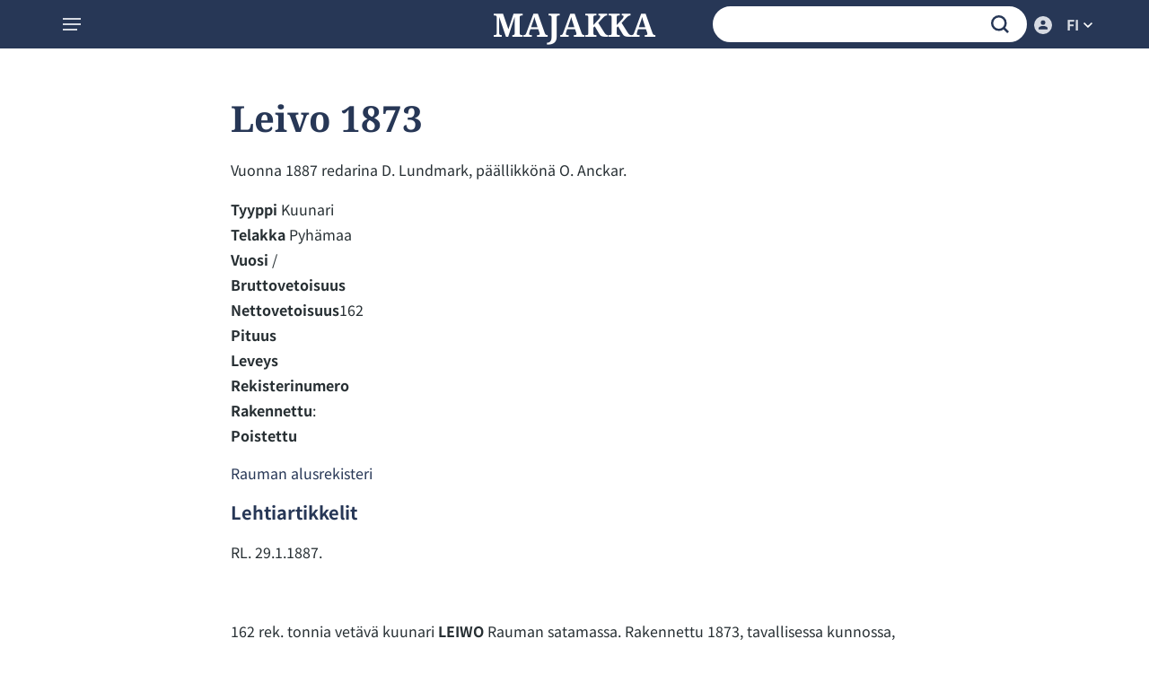

--- FILE ---
content_type: text/html; charset=utf-8
request_url: https://majakka.rmm.fi/rauman-alusrekisteri/leivo-1873/
body_size: 1696
content:
<!DOCTYPE html><html lang="fi"><head><meta charset="utf-8"><title>Leivo 1873 - Majakka</title><style type="text/css">@font-face {  font-family: 'Noto Sans SC';  font-style: normal;  font-weight: 400;  font-display: swap;  src: url(https://fonts.gstatic.com/s/notosanssc/v39/k3kCo84MPvpLmixcA63oeAL7Iqp5IZJF9bmaG9_FnYw.ttf) format('truetype');}@font-face {  font-family: 'Noto Sans SC';  font-style: normal;  font-weight: 500;  font-display: swap;  src: url(https://fonts.gstatic.com/s/notosanssc/v39/k3kCo84MPvpLmixcA63oeAL7Iqp5IZJF9bmaG-3FnYw.ttf) format('truetype');}@font-face {  font-family: 'Noto Sans SC';  font-style: normal;  font-weight: 700;  font-display: swap;  src: url(https://fonts.gstatic.com/s/notosanssc/v39/k3kCo84MPvpLmixcA63oeAL7Iqp5IZJF9bmaGzjCnYw.ttf) format('truetype');}@font-face {  font-family: 'Noto Serif';  font-style: normal;  font-weight: 400;  font-stretch: normal;  font-display: swap;  src: url(https://fonts.gstatic.com/s/notoserif/v33/ga6iaw1J5X9T9RW6j9bNVls-hfgvz8JcMofYTa32J4wsL2JAlAhZqFCjwA.ttf) format('truetype');}@font-face {  font-family: 'Noto Serif';  font-style: normal;  font-weight: 700;  font-stretch: normal;  font-display: swap;  src: url(https://fonts.gstatic.com/s/notoserif/v33/ga6iaw1J5X9T9RW6j9bNVls-hfgvz8JcMofYTa32J4wsL2JAlAhZT1ejwA.ttf) format('truetype');}</style><link rel="stylesheet" type="text/css" media="all" href="/site/assets/aiom/css_27dda1730201963f0786ad7b82295a32.css"><link rel="shortcut icon" href="/site/templates/img/favicon.png"><meta name="viewport" content="width=device-width,initial-scale=1"><meta name="msapplication-TileColor" content="#da532c"><meta name="theme-color" content="#ffffff"><script async src="https://www.googletagmanager.com/gtag/js?id=G-JJXMTDX558"></script><script>
                window.dataLayer = window.dataLayer || [];
                function gtag(){dataLayer.push(arguments);}
                gtag('js', new Date());

                gtag('config', 'G-JJXMTDX558');
            </script></head><body class="template-laiva page-leivo-1873"><div class="jumptocontent"><a href="#maincontent" tabindex="1" class="hidden">Siirry sisältöön</a></div><header><div class="container"><a id="menuopener" href="#" aria-haspopup="true" aria-controls="mainmenu" aria-label="Avaa päävalikko"></a><div class="sitetitle"><a href="/">Majakka</a></div><div class="search"><form action="/search/" method="get"><input type="text" name="q" value=""><button type="submit"><img src="/site/templates/img/search.svg" alt="Hae"></button></form></div><div class="rightmenu"><a href="/login/"><img class="icon" src="/site/templates/img/user.svg" alt="Käyttäjä-valikko" width="20" height="20"></a><div class="tabContainer"><a class="tabOpener tabCloseable languageSelector" data-target="langaugemenu" href="#">fi</a><ul class="dropdown tabContent" id="langaugemenu"><li><a href="/en/">en</a></li></ul></div></div></div></header><nav id="mainnav"><div class="container"><ul class="depth-0 tabContainer" aria-role="menu" id="mainmenu"><li aria-role="none"><a href="/merikaupunki-rauma/" aria-role="menuitem">Merikaupunki Rauma</a></li><li aria-role="none"><a href="/merimiehen-elamaa/" aria-role="menuitem">Merimiehen elämää</a></li><li aria-role="none"><a href="/rauman-vanha-merikoulu/" aria-role="menuitem">Merenkulun koulutusta Raumalla</a></li><li aria-role="none"><a href="/rakennettu-raumalla/" aria-role="menuitem">Rakennettu Raumalla</a></li><li aria-role="none"><a href="/merenkulun-tekniikkaa/" aria-role="menuitem">Merenkulun tekniikkaa</a></li><li aria-role="none"><a href="/laivakategoriat/rauman-alusrekisteri/" aria-role="menuitem">Rauman laivarekisteri</a></li><li aria-role="none"><a href="/oppilaat/" aria-role="menuitem">Rauman merikoulun oppilasmatrikkeli vuoteen 1969 asti</a><a href="#" class="tabOpener tabCloseable arrow" data-target="mainmenuitem-8"></a><ul id="mainmenuitem-8" class="tabContent depth-1"><li aria-role="none"><a href="/luokkakuvat/" aria-role="menuitem">Luokkakuvat</a></li></ul></li><li aria-role="none"><a href="/tietosuoja-ja-saavutettavuus/" aria-role="menuitem">Tietosuoja ja saavutettavuus</a></li><li aria-role="none"><a href="/tutkimus/" aria-role="menuitem">Rauman merimieshuoneen arkisto ja laivarekisteri</a></li></ul><div class="name">
                    Rauman merimuseo<br>
                    Rauma Maritime Museum
                </div></div></nav><div id="maincontent"></div><article class="mainarticle fullarticle nomainarticleimage"><div class="container"><div class="articlecontent nosubheader"><h1 class="pageheader">Leivo 1873</h1><p>Vuonna 1887 redarina D. Lundmark, päällikkönä O. Anckar.</p><p><strong>Tyyppi</strong> Kuunari<br><strong>Telakka</strong> Pyhämaa<br><strong>Vuosi</strong>  / <br><strong>Bruttovetoisuus</strong><br><strong>Nettovetoisuus</strong>162<br><strong>Pituus</strong><br><strong>Leveys</strong><br><strong>Rekisterinumero</strong><br><strong>Rakennettu</strong>: <br><strong>Poistettu</strong></p><a href="/laivakategoriat/rauman-alusrekisteri/">Rauman alusrekisteri</a><h2>Lehtiartikkelit</h2><p>RL. 29.1.1887.</p><p> </p><p>162 rek. tonnia vetävä kuunari <b>LEIWO</b> Rauman satamassa. Rakennettu 1873, tavallisessa kunnossa, sopiva halkoin kuljetukseen, myydään halvalla hinnalla ja hyvillä kauppaehdoilla.                                                                                    D. F. Lundmark.</p></div></div></article><script src="/site/assets/aiom/js_4aa22c925865dd380f667e0b1b51bc67.js"></script></body></html>
<!-- Generated: Wednesday, 21st of January 2026, 13:34:32 // Powered by AIOM+ v4.0.3 -->

--- FILE ---
content_type: text/css
request_url: https://majakka.rmm.fi/site/assets/aiom/css_27dda1730201963f0786ad7b82295a32.css
body_size: 6514
content:
/** Generated: Thursday, 15th of January 2026, 11:04:20 // Powered by AIOM+ v4.0.3 **/
html,body{margin:0;padding:0;font-family:"Noto Sans SC",sans-serif;color:#272f33}img{max-width:100%;height:auto}img.maxsize{width:100%}a{text-decoration:none;color:#273756}.container{max-width:1170px;margin:0 15px}@media(min-width:762px){.container{margin:0 auto;padding:0 42px}}.jumptocontent a{padding:2em;margin:0 auto;position:absolute;left:30%;text-align:center;width:25%;z-index:99999;background:#fff;font-size:1.5rem;transform:translateY(-100%);transition:transform .3s}.jumptocontent a:focus,.jumptocontent a:hover,.jumptocontent a:focus-visible{transform:translateY(0%)}*:focus-visible{outline:5px solid #7da2a9}.needslogin:after{content:"";background:#7da2a9;opacity:.9;position:absolute;width:100%;height:100%;z-index:100;top:0;left:0}.needslogin:before{content:"";position:absolute;left:50%;top:50%;transform:translate(-50%,-50%);display:block;width:39px;height:41px;background:url("/site/templates/img/lock.svg");background-size:cover}.tabContent.active{display:block}nav#mainnav{background-color:#273756;display:none}nav#mainnav .container{padding:90px 60px 30px;margin:0;min-height:100%;box-sizing:border-box;display:flex;flex-direction:column;justify-content:space-between}@media(min-width:1200px){nav#mainnav .container{padding-left:0;padding-right:0;margin-left:auto;margin-right:auto}}nav#mainnav ul{list-style:none;margin:0;padding:0}@media(min-width:1200px){nav#mainnav .depth-0{column-count:4;column-gap:1em}}nav#mainnav .depth-0>li{text-transform:uppercase;font-size:16px;font-weight:700;position:relative}@media(min-width:1200px){nav#mainnav .depth-0>li{display:inline-block;width:100%}}nav#mainnav .depth-1{display:none}@media(min-width:1200px){nav#mainnav .depth-1{display:block}}nav#mainnav .depth-1.active{display:block}nav#mainnav .depth-1 li{padding-left:27px;text-transform:none;font-size:14px;font-weight:500}nav#mainnav .arrow{display:block;width:30px;height:1em;background:url("/site/templates/img/arrow_bottom_white.svg") center center no-repeat;background-size:20px 10px;position:absolute;top:5px;right:10px;z-index:10;transition:all ease-in-out .3s}@media(min-width:1200px){nav#mainnav .arrow{display:none}}nav#mainnav .arrow.active{transform:rotate(180deg)}nav#mainnav a{color:#fff;display:inline-block;padding:.5em 0}@media(min-width:1200px){nav#mainnav a{color:#273756}}nav#mainnav a.active{text-decoration:underline}@media(min-width:1200px){nav#mainnav a.active{color:#8b5e20}}nav#mainnav .name{font-size:14px;color:#eae6df;line-height:2em}body.mainnavopen{overflow:hidden}body.mainnavopen nav#mainnav{display:block;z-index:999;position:fixed;top:0;left:0;width:100%;height:100%;overflow:auto;max-width:375px}@media(min-width:1200px){body.mainnavopen nav#mainnav{position:absolute;height:auto;max-width:none;background:#eae6df}}header{background-color:#273756;color:#fff}@media(min-width:1200px){header{z-index:1000;position:relative}}header .container{display:grid;justify-content:space-between;grid-template-columns:1fr minmax(150px,340px) 90px;align-items:center;height:54px}header #menuopener{height:46px;cursor:pointer;z-index:12399994;position:relative;width:55px;z-index:1000}header #menuopener:before{content:"";transition:all .3s ease;position:absolute;top:16px;right:20px;display:block;height:4px;width:20px;border-top:2px solid #d6dae2;border-bottom:2px solid #d6dae2}header #menuopener:after{content:"";transition:all .3s ease;position:absolute;top:24px;right:24px;display:block;height:4px;width:16px;border-bottom:2px solid #d6dae2}header .search{margin-right:0}header .search input{border-color:#fff}header .sitetitle{display:none;font-family:"Noto Serif",sans-serif;font-size:25px;font-weight:700;text-transform:uppercase;margin:0;text-align:center}@media(min-width:762px){header .sitetitle{font-size:36px}}header .sitetitle a{color:#fff}header .rightmenu{display:flex;justify-self:end;color:#d6dae2;text-transform:uppercase}header .rightmenu>*{display:block;padding:.5em}header .rightmenu img{max-width:none;vertical-align:sub}header .rightmenu a{color:#d6dae2;display:block;font-weight:700}header .rightmenu .dropdown{display:none;position:absolute;padding:6px 10px;margin:0;transform:translateX(-70%);z-index:20;padding:10px 20px;box-shadow:0 0 30px 10px rgba(0,0,0,.1);background-color:#273756;list-style:none}header .rightmenu .dropdown.active{display:block}header .rightmenu .dropdown li{width:auto;margin-left:0}header .rightmenu .dropdown a{font-size:16px;line-height:18px;color:#fff;font-weight:700;padding:0;letter-spacing:.1px;display:inline-block;border-bottom:1px solid rgba(0,0,0,0);text-transform:uppercase}header .rightmenu .languageSelector{display:flex}header .rightmenu .languageSelector:after{content:"";width:10px;height:10px;display:inline-block;background:url(/site/templates/img/arrow_bottom_white.svg) no-repeat center center;margin-top:8px;margin-left:5px}header .search{width:350px}.search{position:relative;width:515px;max-width:100%;margin-left:auto;margin-right:auto}.search .button,.search button{display:block;position:absolute;background:0 0;border:none;outline:none;padding:0;width:20px;height:20px;top:50%;right:20px;transform:translateY(-50%)}.search .button img,.search button img{width:100%;height:100%;object-fit:contain}.template-etusivu header .container{grid-template-columns:1fr minmax(130px,200px) 1fr}.template-etusivu header .sitetitle{display:block}.template-etusivu header .rightmenu{display:flex}.template-etusivu header .search{display:none}@media(min-width:1200px){header .container{grid-template-columns:1.2fr minmax(130px,200px) 1fr .2fr}header .sitetitle{display:block}}body.mainnavopen #menuopener:before{transform:rotate(45deg);border-top:none;top:24px;right:22px;height:0}body.mainnavopen #menuopener:after{transform:rotate(-45deg);top:21px;width:20px}.headerimage{display:flex;flex-direction:column;justify-content:center;align-items:center;min-height:200px;background-size:cover}@media(min-width:762px){.headerimage{min-height:250px}}@media(min-width:1200px){.headerimage{min-height:400px}}.headerimage .subheader{font-size:35px;font-family:"Noto Serif",serif;color:#fff;font-weight:400;margin:1em .2em calc(1em + 50px) .2em;text-align:center;z-index:2}@media(min-width:762px){.headerimage .subheader{font-size:50px}}footer{background:#273756;color:#fff;padding:15px 0}@media(min-width:762px){footer{padding:37px 0}}footer .tabs{display:flex;margin:0 0 15px;padding:0;list-style:none}footer .tabs li{display:block;padding:0;margin-right:27px}footer .tabs li:last-child{margin-right:0}footer .tabs a{display:block;font-size:16px;color:#fff;font-weight:700;padding-bottom:5px}@media(min-width:762px){footer .tabs a{font-size:22px;padding-bottom:9px}}footer .tabs a.active{border-bottom:solid 4px #7da2a9}footer .tabContent{display:none;margin-left:15px}@media(min-width:762px){footer .tabContent{margin-left:42px}}@media(min-width:1252px){footer .tabContent{margin-left:calc((100vw - 1170px)/2)}}footer .tabContent .articles{display:grid;grid-auto-columns:155px;grid-auto-flow:column;max-width:100%;overflow-x:auto;padding-bottom:13px;scrollbar-color:#e1e1e1 #666}@media(min-width:762px){footer .tabContent .articles{grid-auto-columns:210px;padding-bottom:20px}}@media(min-width:1200px){footer .tabContent .articles{grid-auto-columns:280px}}footer .tabContent article{position:relative;background:#fff;color:#273756;font-size:14px;font-weight:700;margin-right:13px}@media(min-width:762px){footer .tabContent article{font-size:16px;margin-right:20px}}@media(min-width:1200px){footer .tabContent article{font-size:18px;margin-right:20px}}footer .tabContent article a{display:block;color:#273756}footer .tabContent article img{width:100%;height:105px;object-fit:cover}@media(min-width:762px){footer .tabContent article img{height:135px}}@media(min-width:1200px){footer .tabContent article img{height:192px}}footer .tabContent article .name{margin:10px;word-break:break-word}.section-selectedarticles{background:rgba(0,0,0,0) linear-gradient(180deg,rgba(255,255,255,0) 0%,#eae6df 9%) 0% 0% no-repeat padding-box;padding:12px 0;margin-top:-100px}@media(min-width:762px){.section-selectedarticles{padding:31px 0}}@media(min-width:1200px){.section-selectedarticles{margin-top:-200px;background:rgba(0,0,0,0) linear-gradient(180deg,rgba(255,255,255,0) 0%,#eae6df 20%) 0% 0% no-repeat padding-box;padding:57px 0}}.section-selectedarticles .search{margin-bottom:12px}@media(min-width:762px){.section-selectedarticles .search{margin-bottom:26px}}@media(min-width:1200px){.section-selectedarticles .search{margin-bottom:44px}}.section-selectedarticles .selectedarticles{display:grid;grid-template-columns:1fr 1fr;grid-template-rows:1fr 1fr;grid-gap:15px}@media(min-width:450px){.section-selectedarticles .selectedarticles{grid-template-columns:1fr 1fr 1fr}}@media(min-width:762px){.section-selectedarticles .selectedarticles{grid-gap:20px}}@media(min-width:1200px){.section-selectedarticles .selectedarticles{grid-gap:30px}}.section-selectedarticles .selectedarticles article{position:relative;background:#fff;color:#273756;font-size:14px;font-weight:700}@media(min-width:762px){.section-selectedarticles .selectedarticles article{font-size:20px}}.section-selectedarticles .selectedarticles article a{display:block;color:#273756}.section-selectedarticles .selectedarticles article img{width:100%;display:block}@media(min-width:1200px){.section-selectedarticles .selectedarticles article img{height:235px;object-fit:cover}}.section-selectedarticles .selectedarticles article .name{margin:10px}@media(min-width:762px){.section-selectedarticles .selectedarticles article .name{margin:16px 20px 20px}}.section-questionoftheday{padding:15px 0}@media(min-width:762px){.section-questionoftheday{padding:27px 0 37px}.section-questionoftheday .container{display:grid}}@media(min-width:1200px){.section-questionoftheday .container{width:60%}}.section-questionoftheday h2{font-size:14px;color:#8b5e20;font-weight:400;margin-top:0}@media(min-width:762px){.section-questionoftheday h2{font-size:16px;font-weight:700;grid-area:1/1/2/3}}.section-questionoftheday p{font-family:"Noto Serif",sans-serif;font-size:16px;color:#272f33;margin:15px 20px}@media(min-width:762px){.section-questionoftheday p{font-size:22px;margin-left:80px;margin-right:33px}}.section-questionoftheday a{display:block}@media(min-width:762px){.section-questionoftheday a{grid-area:2/1/3/2}}.section-questionoftheday img{display:block;width:100%}@media(min-width:762px){.section-questionoftheday img{grid-area:2/2/3/3}}@media(min-width:1200px){.section-questionoftheday img{max-width:270px}}.section-secondselectedarticles{background:#d6dae2;padding:12px 0}@media(min-width:762px){.section-secondselectedarticles{padding:44px 0 47px}}.section-secondselectedarticles h2{color:#273756;font-weight:700;font-size:16px;margin:12px 0 10px}@media(min-width:762px){.section-secondselectedarticles h2{font-size:22px;margin-bottom:18px}}.section-secondselectedarticles .selectedarticles{display:grid;grid-template-columns:1fr;grid-template-rows:1fr;grid-gap:15px}@media(min-width:762px){.section-secondselectedarticles .selectedarticles{grid-gap:20px}}@media(min-width:1200px){.section-secondselectedarticles .selectedarticles{grid-template-columns:1fr 1fr}}.section-secondselectedarticles .selectedarticles article{position:relative;background:#fff;color:#272f33;font-family:"Noto Serif",serif;font-size:14px;font-weight:400}@media(min-width:762px){.section-secondselectedarticles .selectedarticles article{font-size:20px;line-height:1.7em}}.section-secondselectedarticles .selectedarticles h2{margin-top:0}.section-secondselectedarticles .selectedarticles a{display:block;color:#272f33}.section-secondselectedarticles .selectedarticles img{width:100%}.section-secondselectedarticles .selectedarticles .content{display:flex;padding:25px}@media(min-width:762px){.section-secondselectedarticles .selectedarticles .content{padding:38px 28px 37px 40px}}.section-secondselectedarticles .selectedarticles .content div{display:-webkit-box;-webkit-line-clamp:3;-webkit-box-orient:vertical;overflow:hidden;flex-grow:1}.section-secondselectedarticles .selectedarticles .content img{margin-left:35px;width:56px;height:56px}@media(min-width:762px){.section-secondselectedarticles .selectedarticles .content img{width:136px;height:114px}}.section-secondselectedarticles .selectedarticles .name{margin:10px}h1.pageheader{font-family:"Noto Serif",serif;font-size:24px;color:#273756;margin-bottom:10px}@media(min-width:762px){h1.pageheader{font-size:40px}}@media(min-width:762px){h1.pageheader{margin-top:0}}.mainarticle h2{font-weight:700;color:#273756;font-size:18px}@media(min-width:762px){.mainarticle h2{font-size:20px}}@media(min-width:1200px){.articleheaderimage{display:none}}.mainarticle{background:rgba(0,0,0,0) linear-gradient(180deg,rgba(255,255,255,0) 0%,rgba(255,255,255,0) 30px,#fff 80px) 0% 0% no-repeat padding-box;padding:12px 0;margin-top:-100px}@media(min-width:1200px){.mainarticle{margin-top:0;background:#fff}}@media(min-width:1200px){.mainarticle{padding:50px 0}.mainarticle .container{display:flex;flex-direction:row-reverse;justify-content:space-between}.mainarticle.nomainarticleimage .container{flex-direction:row}}.mainarticle.nomainarticleimage{margin-top:0}.mainarticle .articleimage{display:none;max-width:767px;margin-left:auto;margin-right:auto}@media(min-width:1200px){.mainarticle .articleimage{flex-basis:calc(45% - 30px);margin-left:0;margin-right:0;display:block}}@media(min-width:1200px){.mainarticle.fullarticle .container{display:block}.mainarticle.fullarticle .articleimage{margin-left:auto;margin-right:auto;margin-bottom:50px}.mainarticle.fullarticle .articlecontent{margin-left:auto;margin-right:auto}}.mainarticle .articlecontent{max-width:767px;margin-left:auto;margin-right:auto}@media(min-width:1200px){.mainarticle .articlecontent{flex-basis:55%;margin-left:0;margin-right:0}}.mainarticle .articlecontent.nosubheader{padding-top:52px}@media(min-width:762px){.mainarticle .articlecontent.nosubheader{padding-top:0}}.mainarticle .articlecontent p{line-height:1.8em}.mainarticle.fillwidtharticle .articlecontent{max-width:100%;width:100%}.mainarticle h2.subheader{color:#fff;font-size:14px;font-weight:500}@media(min-width:762px){.mainarticle h2.subheader{font-size:16px;font-weight:700}}@media(min-width:1200px){.mainarticle h2.subheader{color:#8b5e20}}.mainarticle a.readmore{color:#8b5e20;position:relative;display:block;text-align:right;font-size:14px;font-weight:700;padding-right:20px}.mainarticle a.readmore:after{content:"";display:block;position:absolute;right:0;top:50%;transform:translateY(-50%);width:16px;height:9px;background:url(/site/templates/img/arrow_bottom.svg) no-repeat center center}.letterlinks{list-style:none;display:flex;justify-content:space-between;flex-wrap:wrap;position:sticky;top:1px;padding:0;z-index:5}.letterlinks li{flex-grow:1;border-right:solid 1px #fff;border-bottom:solid 1px #fff}.letterlinks li:last-child{border-right:none}.letterlinks li.active a{background:#273756;color:#d6dae2}.letterlinks a{display:block;text-align:center;padding:.5em;background:#d6dae2}.template-esine .mainarticle{margin-top:0}.template-esine .articleheaderimage{display:none}.template-esine .articleimage{display:block}.template-luokkakuvat .mainarticle .articles{display:flex;flex-wrap:wrap}.template-luokkakuvat .mainarticle .articles>article{margin-right:20px;margin-bottom:20px}.template-laivakategoria .mainarticle .threecolumnlist,.template-oppilaat .mainarticle .threecolumnlist{padding-left:0}@media(min-width:762px){.template-laivakategoria .mainarticle .threecolumnlist,.template-oppilaat .mainarticle .threecolumnlist{column-count:2;column-gap:20px}}@media(min-width:1200px){.template-laivakategoria .mainarticle .threecolumnlist,.template-oppilaat .mainarticle .threecolumnlist{column-count:3}}.template-laivakategoria .mainarticle .threecolumnlist li,.template-oppilaat .mainarticle .threecolumnlist li{margin:.2em 0;display:block}.template-haku .searchresults-kuvat{display:flex;justify-content:space-between;flex-wrap:wrap;grid-gap:0;margin-left:-20px}.template-haku .searchresults-kuvat article{margin-left:20px;margin-bottom:20px;flex-grow:1;max-width:270px;box-sizing:border-box;flex-basis:calc(50% - 20px)}@media(min-width:762px){.template-haku .searchresults-kuvat article{flex-basis:calc(25% - 20px)}}@media(min-width:1200px){.template-haku .searchresults-kuvat article{flex-basis:calc(20% - 20px)}}.template-haku .searchresults-kuvat article .content{padding:0}.template-haku .searchresults-kuvat article .content>div{display:none}.template-haku .searchresults-kuvat article .content img{display:block;margin-left:0;width:100%;height:auto}table.ottokatselmus{width:100%}table.ottokatselmus thead{text-align:left}section.audio{margin:27px 0}section.audio .audiocontainer{display:flex;font-weight:700}section.audio .audiocontainer .icon{margin-right:15px}section.audio .audiocontainer .name{color:#273756;font-size:14px;margin-bottom:.1em;background:url(/site/templates/img/play.svg) no-repeat center right;background-size:10px 10px;padding-right:20px}section.audio .audiocontainer .duration{color:#8b5e20;font-size:14px}section.audio .audiocontainer audio{display:none}section.audio .audiocontainer.play .name{background-image:url(/site/templates/img/pause.svg)}section.lista{margin:27px 0;font-size:14px}@media(min-width:762px){section.lista{font-size:14px;margin-left:85px}}section.lista .list{display:grid;grid-template-columns:minmax(min-content,30%) minmax(min-content,70%);row-gap:.5em}section.lista .title{font-weight:700}section.lista .content{margin-left:1em}figure{margin:0}figure figcaption{color:#272f33;margin-top:9px;font-size:14px}section.media{margin:27px 0}section.media img{display:block}section.media .videolink{display:block;position:relative}section.media .videolink img{width:100%}section.media .videolink:after{content:"";display:block;position:absolute;left:50%;top:50%;transform:translate(-50%,-50%);width:70px;height:70px;background:url(/site/templates/img/play-big.svg) center center no-repeat;background-size:contain}@media(min-width:762px){section.media .videolink:after{width:114px;height:114px}}.splide{margin-bottom:50px}.splide .splide__video__play{width:70px;height:70px;background:url(/site/templates/img/play-big.svg) center center no-repeat;background-size:contain}@media(min-width:762px){.splide .splide__video__play{width:114px;height:114px}}.splide .splide__video__play:after{display:none}.splide .splide__pagination{bottom:-40px}.splide .splide__pagination__page{background:#d6dae2;width:6px;height:6px;margin:3px 4px}@media(min-width:762px){.splide .splide__pagination__page{width:9px;height:9px}}.splide .splide__pagination__page.is-active{background:#7da2a9;transform:none}.splide .splide__arrow--prev{left:-10px}@media(min-width:900px){.splide .splide__arrow--prev{left:-56px}}.splide .splide__arrow--next{right:-10px}@media(min-width:900px){.splide .splide__arrow--next{right:-56px}}.splide .splide__arrow{width:36px;height:36px}.splide .splide__arrow:disabled{opacity:.2;cursor:default}.splide .splide__arrow svg{width:11px;height:11px}section.text{margin:27px 0;font-size:16px}section.text h2{font-weight:700;color:#273756;font-size:18px}@media(min-width:762px){section.text h2{font-size:20px}}body.template-artikkelilista .articleheaderimage{display:block}.articlelist .mainarticle{margin-top:0}.articlelist article:nth-child(even)>.container{flex-direction:row}.articlelist h2.subheader{color:#8b5e20}body.template-login{min-height:100vh;background:url(/site/templates/img/loginbg.jpg) center center;background-size:cover;display:flex;flex-direction:column;justify-content:space-between}body.template-login:after{content:"";position:absolute;width:100%;height:100%;background:rgba(0,0,0,.3);z-index:1}body.template-login>*{position:relative;z-index:2}body.template-login .container{margin:0 38px;grid-template-columns:1fr}@media(min-width:762px){body.template-login .container{margin:0 auto}}body.template-login header{background:rgba(0,0,0,0)}body.template-login header .sitetitle{display:block}body.template-login header #menuopener,body.template-login header .search{display:none}body.template-login h1.loginheader{font-size:40px;font-family:"Noto Serif",serif;color:#fff;font-weight:400;margin-bottom:0;margin-top:10vh}@media(min-width:762px){body.template-login h1.loginheader{font-size:50px}}body.template-login #alternateFooter{width:100%;background:#fff;padding:8px 0}@media(min-width:762px){body.template-login .Inputfields{display:flex;justify-content:space-between}body.template-login .Inputfields>.Inputfield{width:48%}}body.template-login input[type=text],body.template-login input[type=password]{line-height:35px}.Inputfield_password{position:relative}.Inputfield_password .showPasswordIcon{display:block;position:absolute;top:50%;right:26px;transform:translateY(-50%);width:27px;height:27px;background:url(/site/templates/img/eye.svg) center center;background-size:contain}.btn{font-size:14px;display:inline-block;padding:15px 30px;background:#273756;color:#fff;font-weight:700;border-bottom-left-radius:50px;border-bottom-right-radius:50px;border-top-left-radius:50px;border-top-right-radius:50px;outline:none;border:none;text-transform:uppercase;letter-spacing:.8px;text-align:center}select:focus-visible,.btn:focus-visible{outline:5px solid #7da2a9 !important}.sr-only{position:absolute;width:1px;height:1px;padding:0;margin:-1px;overflow:hidden;clip:rect(0,0,0,0);white-space:nowrap;border:0}.btn-block{display:block;width:100%;box-sizing:border-box}input[type=text],input[type=password]{display:block;width:100%;border:solid 2px #273756;box-sizing:border-box;border-bottom-left-radius:50px;border-bottom-right-radius:50px;border-top-left-radius:50px;border-top-right-radius:50px;line-height:26px;padding:5px 15px;font-size:16px}.InputfieldContent{position:relative}.Inputfields .Inputfield{margin-bottom:.5em}.modalElement{position:fixed !important;left:0;top:0;width:100%;height:100%;background:rgba(142,153,177,.8)}.modalElement .content{position:absolute;top:50%;left:50%;transform:translate(-50%,-50%);padding:26px 46px;background:#fff;border:solid 5px #273756}.modalElement .content h1{font-family:"Noto Serif",serif;font-weight:700;font-size:24px;color:#273756}.notices>*{padding:20px;color:#fff;margin-bottom:15px}.notices .error{background-color:#f44336}.notices .warning{background-color:#f48b36}.notices .message{background-color:#273756}::-webkit-scrollbar{width:10px;height:10px}::-webkit-scrollbar-button{width:0;height:0}::-webkit-scrollbar-thumb{background:#e1e1e1;border:0 none #fff;border-radius:50px}::-webkit-scrollbar-thumb:hover{background:#fff}::-webkit-scrollbar-thumb:active{background:#b9b9b9}::-webkit-scrollbar-track{background:#666;border:0 none #fff;border-radius:50px}::-webkit-scrollbar-track:hover{background:#666}::-webkit-scrollbar-track:active{background:#666}::-webkit-scrollbar-corner{background:rgba(0,0,0,0)}.grid{list-style:none;margin:0 auto;padding:0}.grid li{display:block;float:left;padding:7px;width:33%;opacity:0;box-sizing:border-box}.grid li.shown{opacity:1}.grid li.animate{-webkit-transform:scale(.6);transform:scale(.6);-webkit-animation:scaleUp .65s ease-in-out forwards;animation:scaleUp .65s ease-in-out forwards}.grid li a,.grid li img{outline:none;border:none;display:block;max-width:100%}.grid li.grid__item--current{opacity:0 !important}.grid figure{margin:0}.grid .description--grid{display:none}@-webkit-keyframes scaleUp{100%{-webkit-transform:scale(1);opacity:1}}@keyframes scaleUp{100%{-webkit-transform:scale(1);transform:scale(1);opacity:1}}.gridpreview{position:fixed;z-index:1000;top:0;left:0;width:100%;height:100%;pointer-events:none}.gridpreview .overlay circle{-webkit-transition:fill-opacity .3s,-webkit-transform 0s .3s;transition:fill-opacity .3s,transform 0s .3s;-webkit-transition-timing-function:ease-out;transition-timing-function:ease-out;-webkit-transform:scale3d(0,0,1);transform:scale3d(0,0,1);fill:#1f1d1d;fill-opacity:0}.gridpreview.preview--open{pointer-events:auto}.gridpreview.preview--open .overlay circle{-webkit-transition:-webkit-transform .4s;transition:transform .4s;-webkit-transform:scale3d(1,1,1);transform:scale3d(1,1,1);fill-opacity:1}.gridpreview.preview--open .animate{-webkit-transition:-webkit-transform .6s,opacity .2s;transition:transform .6s,opacity .2s}.gridpreview .overlay{position:absolute;top:0;left:0;pointer-events:none}.gridpreview.preview--image-loaded .overlay{background:#1a1818}.gridpreview .clone{position:fixed;z-index:110;-webkit-transition:-webkit-transform .6s cubic-bezier(.5,1,.2,1);transition:transform .6s cubic-bezier(.5,1,.2,1);-webkit-backface-visibility:hidden;backface-visibility:hidden}.gridpreview .original{position:relative;z-index:120;display:block;object-fit:contain;-webkit-transition:opacity .2s;transition:opacity .2s;-webkit-backface-visibility:hidden;backface-visibility:hidden}.gridpreview .animate{-webkit-transition:-webkit-transform .3s,opacity .2s;transition:transform .3s,opacity .2s}.gridpreview .description{color:#fff}.gridpreview .description--preview{position:fixed;z-index:140;bottom:0;left:0;width:100%;padding:2em 1em;text-align:center;opacity:0;background:linear-gradient(180deg,transparent,#1f1d1d);-webkit-transition:opacity .3s,-webkit-transform .3s;transition:opacity .3s,transform .3s;-webkit-transform:translate3d(0,100%,0);transform:translate3d(0,100%,0)}.gridpreview.preview--open .description--preview{opacity:1;-webkit-transition-delay:.2s;transition-delay:.2s;-webkit-transform:translate3d(0,0,0);transform:translate3d(0,0,0)}.gridpreview .action{font-size:1.5em;margin:0;padding:0;cursor:pointer;vertical-align:top;color:#6bd68a;border:none;background:0 0}.gridpreview .action:hover,.gridpreview .action:focus{color:#6bd68a;outline:none}.gridpreview .action--close{position:fixed;z-index:150;top:0;right:0;padding:1em;opacity:0;-webkit-transition:opacity .3s,-webkit-transform .3s;transition:opacity .3s,transform .3s;-webkit-transform:scale3d(.6,.6,1);transform:scale3d(.6,.6,1)}.gridpreview .action--close .icon{font-size:30px}.gridpreview .action--flip{position:fixed;z-index:150;top:0;right:30px;padding:1em;opacity:0;display:none;-webkit-transition:opacity .3s,-webkit-transform .3s;transition:opacity .3s,transform .3s;-webkit-transform:scale3d(.6,.6,1);transform:scale3d(.6,.6,1)}.gridpreview .action--flip .icon{font-size:28px}.gridpreview.preview--image-loaded .action--close,.gridpreview.preview--image-loaded .action--flip{opacity:1;-webkit-transform:scale3d(1,1,1);transform:scale3d(1,1,1)}.gridpreview.flip-box .action--flip{display:block}.gridpreview .text-hidden{position:absolute;display:block;overflow:hidden;width:0;height:0;color:rgba(0,0,0,0)}.gridpreview .flip-box-front,.gridpreview .flip-box-back{position:absolute;left:50%;top:50%;transform:translate(-50%,-50%);-webkit-backface-visibility:hidden;backface-visibility:hidden;z-index:20}.gridpreview .flip-box-back{display:none}.flip-box{perspective:1000px}.flip-box .flip-box-inner{position:relative;z-index:18;width:100%;height:100%;text-align:center;transition:transform .8s;transform-style:preserve-3d}.flip-box.flipped .flip-box-inner{transform:rotateY(180deg)}.flip-box.preview--image-loaded .flip-box-back{display:block}.flip-box .flip-box-back{transform:translate(-50%,-50%) rotateY(180deg)}body.template-videosivu{width:calc(100vw - 20px);min-height:100vh;background-color:#fafafa;margin:0 auto;font-size:120%;font-weight:900}@media(min-height:762px){body.template-videosivu{font-size:200%}}body.template-videosivu .language-selection{position:absolute;top:1rem;right:0;padding:0 1rem 0 20px;background-color:#fff;box-shadow:#d3d3d3 0 0 20px;border-top-left-radius:10px;border-bottom-left-radius:10px}body.template-videosivu .language-selection img{width:80px;height:80px;margin-top:6px}.video-grid{display:flex;flex-flow:column nowrap;justify-content:center;align-items:stretch;column-gap:1rem;row-gap:1rem;min-height:100vh;width:calc(100vw - 4rem);margin:0 auto}@media(min-height:762px){.video-grid{row-gap:3rem}}@media(min-width:1200px){.video-grid{column-gap:3rem;width:calc(100vw - 10rem)}}.video-grid .item-row{display:flex;flex-flow:row nowrap;justify-content:center;align-items:stretch;gap:3rem;width:100%;flex:0 1 30%}.video-grid .video-item{display:flex;flex-direction:column;justify-content:flex-start;align-items:center;padding-bottom:.5rem;gap:1rem;flex:0 1 30%;border-radius:15px;box-shadow:#e8e8e8 0px 5px 10px;background-color:#fff}.video-grid .video-item.item-wide{flex:0 1 45%}@media(min-width:1200px){.video-grid .video-item{padding-bottom:1rem;flex:0 1 calc(30% - 4rem);border-radius:30px}}.video-grid .video-item div.image{background-image:url("/site/templates/img/play-btn-rmm.png");background-size:cover;background-position-y:50%;border-top-left-radius:15px;border-top-right-radius:15px;width:100%;flex:0 1 calc(22vh - 2rem)}@media(min-width:1200px){.video-grid .video-item div.image{border-top-left-radius:30px;border-top-right-radius:30px}}.video-grid .video-item span{display:inline-block;text-align:center;width:calc(100% - 1rem);color:#273756}.video-grid .video-item.item-tall div.image{flex:0 1 calc(35vh - 2rem)}.video-grid .video-item.item-supertall div.image{flex:0 1 50vh}.video-modal{width:100%;height:100%;top:0;left:0;position:absolute;background-color:rgba(250,250,250,.5);transition:opacity 1s,z-index 0s 1s;opacity:0;z-index:-5}.video-modal.show{transition:opacity 1s,z-index 0s;opacity:1;z-index:5}.video-modal .video-container{width:100%;height:100%;display:flex;justify-content:center;align-items:center}.video-modal .video-container.vjs-theme-fantasy{--vjs-theme-fantasy--primary:#283858 !important}.video-modal button:not([class^=vjs-]){position:absolute;top:20px;right:20px;width:50px;height:50px;text-align:center;cursor:pointer;font-size:40px;color:#fff;background-color:#d80000;border-radius:5px;border:0}@keyframes splide-loading{0%{transform:rotate(0)}to{transform:rotate(1turn)}}.splide__container{position:relative;box-sizing:border-box}.splide__list{margin:0!important;padding:0!important;width:-webkit-max-content;width:max-content;will-change:transform}.splide.is-active .splide__list{display:flex}.splide__pagination{display:inline-flex;align-items:center;width:95%;flex-wrap:wrap;justify-content:center;margin:0}.splide__pagination li{list-style-type:none;display:inline-block;line-height:1;margin:0}.splide{visibility:hidden}.splide,.splide__slide{position:relative;outline:none}.splide__slide{box-sizing:border-box;list-style-type:none!important;margin:0;flex-shrink:0}.splide__slide img{vertical-align:bottom}.splide__slider{position:relative}.splide__spinner{position:absolute;top:0;left:0;right:0;bottom:0;margin:auto;display:inline-block;width:20px;height:20px;border-radius:50%;border:2px solid #999;border-left-color:transparent;animation:splide-loading 1s linear infinite}.splide__track{position:relative;z-index:0;overflow:hidden}.splide--draggable>.splide__track>.splide__list>.splide__slide{-webkit-user-select:none;user-select:none}.splide--fade>.splide__track>.splide__list{display:block}.splide--fade>.splide__track>.splide__list>.splide__slide{position:absolute;top:0;left:0;z-index:0;opacity:0}.splide--fade>.splide__track>.splide__list>.splide__slide.is-active{position:relative;z-index:1;opacity:1}.splide--rtl{direction:rtl}.splide--ttb>.splide__track>.splide__list{display:block}.splide--ttb>.splide__pagination{width:auto}.splide__arrow{position:absolute;z-index:1;top:50%;transform:translateY(-50%);width:2em;height:2em;border-radius:50%;display:flex;align-items:center;justify-content:center;border:none;padding:0;opacity:.7;background:#ccc}.splide__arrow svg{width:1.2em;height:1.2em}.splide__arrow:hover{cursor:pointer;opacity:.9}.splide__arrow:focus{outline:none}.splide__arrow--prev{left:1em}.splide__arrow--prev svg{transform:scaleX(-1)}.splide__arrow--next{right:1em}.splide__pagination{position:absolute;z-index:1;bottom:.5em;left:50%;transform:translateX(-50%);padding:0}.splide__pagination__page{display:inline-block;width:8px;height:8px;background:#ccc;border-radius:50%;margin:3px;padding:0;transition:transform .2s linear;border:none;opacity:.7}.splide__pagination__page.is-active{transform:scale(1.4);background:#fff}.splide__pagination__page:hover{cursor:pointer;opacity:.9}.splide__pagination__page:focus{outline:none}.splide__progress__bar{width:0;height:3px;background:#ccc}.splide--nav>.splide__track>.splide__list>.splide__slide{border:3px solid transparent}.splide--nav>.splide__track>.splide__list>.splide__slide.is-active{border-color:#000}.splide--nav>.splide__track>.splide__list>.splide__slide:focus{outline:none}.splide--rtl>.splide__arrows .splide__arrow--prev,.splide--rtl>.splide__track>.splide__arrows .splide__arrow--prev{right:1em;left:auto}.splide--rtl>.splide__arrows .splide__arrow--prev svg,.splide--rtl>.splide__track>.splide__arrows .splide__arrow--prev svg{transform:scaleX(1)}.splide--rtl>.splide__arrows .splide__arrow--next,.splide--rtl>.splide__track>.splide__arrows .splide__arrow--next{left:1em;right:auto}.splide--rtl>.splide__arrows .splide__arrow--next svg,.splide--rtl>.splide__track>.splide__arrows .splide__arrow--next svg{transform:scaleX(-1)}.splide--ttb>.splide__arrows .splide__arrow,.splide--ttb>.splide__track>.splide__arrows .splide__arrow{left:50%;transform:translate(-50%)}.splide--ttb>.splide__arrows .splide__arrow--prev,.splide--ttb>.splide__track>.splide__arrows .splide__arrow--prev{top:1em}.splide--ttb>.splide__arrows .splide__arrow--prev svg,.splide--ttb>.splide__track>.splide__arrows .splide__arrow--prev svg{transform:rotate(-90deg)}.splide--ttb>.splide__arrows .splide__arrow--next,.splide--ttb>.splide__track>.splide__arrows .splide__arrow--next{top:auto;bottom:1em}.splide--ttb>.splide__arrows .splide__arrow--next svg,.splide--ttb>.splide__track>.splide__arrows .splide__arrow--next svg{transform:rotate(90deg)}.splide--ttb>.splide__pagination{display:flex;flex-direction:column;bottom:50%;left:auto;right:.5em;transform:translateY(50%)}@keyframes splide-loading{0%{transform:rotate(0)}to{transform:rotate(1turn)}}.splide__container{position:relative;box-sizing:border-box}.splide__list{margin:0!important;padding:0!important;width:-webkit-max-content;width:max-content;will-change:transform}.splide.is-active .splide__list{display:flex}.splide__pagination{display:inline-flex;align-items:center;width:95%;flex-wrap:wrap;justify-content:center;margin:0}.splide__pagination li{list-style-type:none;display:inline-block;line-height:1;margin:0}.splide{visibility:hidden}.splide,.splide__slide{position:relative;outline:none}.splide__slide{box-sizing:border-box;list-style-type:none!important;margin:0;flex-shrink:0}.splide__slide img{vertical-align:bottom}.splide__slider{position:relative}.splide__spinner{position:absolute;top:0;left:0;right:0;bottom:0;margin:auto;display:inline-block;width:20px;height:20px;border-radius:50%;border:2px solid #999;border-left-color:transparent;animation:splide-loading 1s linear infinite}.splide__track{position:relative;z-index:0;overflow:hidden}.splide--draggable>.splide__track>.splide__list>.splide__slide{-webkit-user-select:none;user-select:none}.splide--fade>.splide__track>.splide__list{display:block}.splide--fade>.splide__track>.splide__list>.splide__slide{position:absolute;top:0;left:0;z-index:0;opacity:0}.splide--fade>.splide__track>.splide__list>.splide__slide.is-active{position:relative;z-index:1;opacity:1}.splide--rtl{direction:rtl}.splide--ttb>.splide__track>.splide__list{display:block}.splide--ttb>.splide__pagination{width:auto}.splide__slide--has-video{cursor:pointer}.splide__slide--has-video:hover .splide__video__play{opacity:1}.splide__slide__container--has-video{cursor:pointer;position:relative}.splide__slide__container--has-video:hover .splide__video__play{opacity:1}.splide__video{position:absolute;top:0;left:0;width:100%;height:100%;background:#000}.splide__video div{height:100%}.splide__video iframe,.splide__video video{width:100%;height:100%}.splide__video__play{position:absolute;top:50%;left:50%;transform:translate(-50%,-50%);background:#ccc;width:40px;height:40px;border-radius:50%;border:none;display:flex;justify-content:center;align-items:center;opacity:.7}.splide__video__play:after{content:"";display:inline-block;border-color:transparent transparent transparent #000;border-style:solid;border-width:9px 0 9px 17px;margin-left:4px}

--- FILE ---
content_type: image/svg+xml
request_url: https://majakka.rmm.fi/site/templates/img/user.svg
body_size: 163
content:
<svg id="Avatar" xmlns="http://www.w3.org/2000/svg" width="20" height="20" viewBox="0 0 20 20">
  <path id="Path_247" data-name="Path 247" d="M10,0A10,10,0,1,1,0,10,10,10,0,0,1,10,0Z" fill="#d6dae2"/>
  <path id="Union_55" data-name="Union 55" d="M0,10V8.75c0-1.375,2.25-2.5,5-2.5s5,1.125,5,2.5V10ZM2.5,2.5A2.5,2.5,0,1,1,5,5,2.5,2.5,0,0,1,2.5,2.5Z" transform="translate(5 4.667)" fill="#273756"/>
</svg>


--- FILE ---
content_type: image/svg+xml
request_url: https://majakka.rmm.fi/site/templates/img/search.svg
body_size: 186
content:
<svg id="Component_62" data-name="Component 62" xmlns="http://www.w3.org/2000/svg" width="20" height="20" viewBox="0 0 20 20">
  <rect id="Rectangle_176" data-name="Rectangle 176" width="20" height="20" fill="none"/>
  <path id="Path_99" data-name="Path 99" d="M19.9,18.148l-4.13-4.13a8.569,8.569,0,0,0,1.752-5.257A8.707,8.707,0,0,0,8.761,0,8.707,8.707,0,0,0,0,8.761a8.707,8.707,0,0,0,8.761,8.761,8.569,8.569,0,0,0,5.257-1.752l4.13,4.13ZM2.5,8.761A6.2,6.2,0,0,1,8.761,2.5a6.2,6.2,0,0,1,6.258,6.258,6.2,6.2,0,0,1-6.258,6.258A6.2,6.2,0,0,1,2.5,8.761Z" fill="#273756"/>
</svg>


--- FILE ---
content_type: image/svg+xml
request_url: https://majakka.rmm.fi/site/templates/img/arrow_bottom_white.svg
body_size: 274
content:
<?xml version="1.0" encoding="utf-8"?>
<!-- Generator: Adobe Illustrator 19.1.0, SVG Export Plug-In . SVG Version: 6.00 Build 0)  -->
<svg version="1.1" id="Layer_1" xmlns="http://www.w3.org/2000/svg" xmlns:xlink="http://www.w3.org/1999/xlink" x="0px" y="0px"
	 viewBox="0 0 96.7 59.6" style="enable-background:new 0 0 96.7 59.6;" xml:space="preserve">
<style type="text/css">
	.st0{fill:#ffffff;}
</style>
<g>
	<g>
		<g id="chevron-right_1_">
			<polygon class="st0" points="96.7,11.3 85.4,0 48.3,37.1 11.3,0 0,11.3 48.3,59.6"/>
		</g>
	</g>
</g>
</svg>
